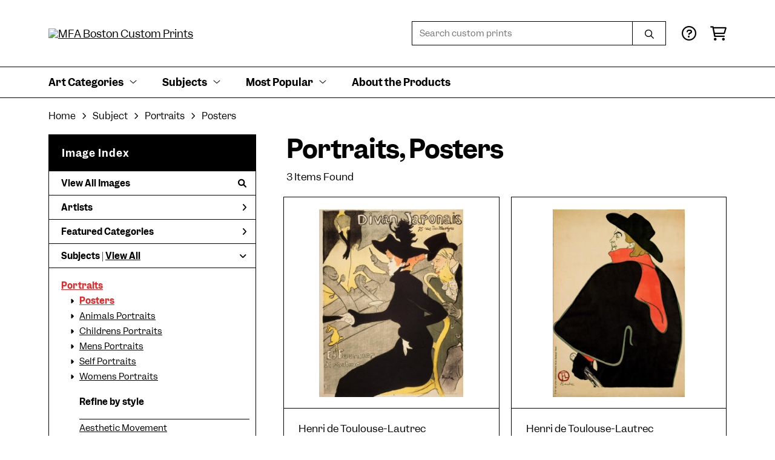

--- FILE ---
content_type: text/html; charset=UTF-8
request_url: https://customprints.mfa.org/search/subject/portraits/style/posters
body_size: 6120
content:
<!DOCTYPE html>
<html lang="en-US">
<head>
<meta charset="utf-8">
<title>Portraits, Posters Prints - MFA Boston Custom Prints | Custom Prints and Framing From the Museum of Fine Arts, Boston - customprints.mfa.org</title>
<meta name="viewport" content="width=device-width, initial-scale=1">
<meta http-equiv="content-type" content="text/html;charset=UTF-8">
<meta name="title" content="Portraits, Posters Prints - MFA Boston Custom Prints | Custom Prints and Framing From the Museum of Fine Arts, Boston - customprints.mfa.org">
<meta name="description" content="Portraits, Posters Custom Prints and Framing from the Museum of Fine Arts, Boston - (3 items). Archival paper prints and reproductions on canvas for your home or office.">
<meta name="csrf-token" content="pfy30fkNkW999xxhDQgoNydkJpGKhxiqjZrRALwM">
<meta property="og:site_name" content="MFA Boston Custom Prints">
<meta property="og:title" content="Portraits, Posters Prints - MFA Boston Custom Prints | Custom Prints and Framing From the Museum of Fine Arts, Boston - customprints.mfa.org">
<meta property="og:url" content="https://customprints.mfa.org/search/subject/portraits/style/posters">
<link rel="canonical" href="https://customprints.mfa.org/search/subject/portraits/style/posters" />
<link rel="icon" type="image/ico" href="/img/museum_web/mfaboston/favicon-mfa.png">
<link rel="stylesheet" href="/css/museum_web/mfaboston/styles.css?v=ac5a7yrdsb4pa2vu" type="text/css" />
<link rel="stylesheet" href="/fonts/fontawesome6/css/all.min.css" type="text/css" />
<script src="//ajax.googleapis.com/ajax/libs/jquery/1.12.0/jquery.min.js"></script>
<script src="/js/jquery.autocomplete.min.js"></script>
<script src="/js/slick.min.js"></script>
<script src="/js/global-1-3.min.js"></script>
<script src="/js/museum_web/mfaboston/global.min.js?v=ac5a7yrdsb4pa2vu"></script>
<script src="/js/jquery.scrollUp.min.js"></script>
<script src="/js/jquery.expander.min.js"></script>
<script>
window.dataLayer = window.dataLayer || [];
window.dataLayer.push({
	'domain_config': {
		'domain_name': 'customprints.mfa.org',
		'ga4_id': 'G-YZ307CP6N4',
		'ga4_id_rollup': 'G-P3D19VJ3BP',
	}
});


</script>
 
<script>
window.dataLayer.push({
	'event': 'view_item_list',
	'ecommerce': {
		'impressions': [
			{
			'id': '490533',
			'name': 'Henri de Toulouse-Lautrec, Divan Japonais, 1893 (490533)',
			'position': 1,
			'list': '/search/subject/portraits/style/posters',
		},
			{
			'id': '490535',
			'name': 'Henri de Toulouse-Lautrec, Aristide Bruant in his Cabaret, 1893 (490535)',
			'position': 2,
			'list': '/search/subject/portraits/style/posters',
		},
			{
			'id': '515563',
			'name': 'Vincent van Gogh, Van Gogh: The Roulin Family Portraits (MFA Boston exhibition poster) (515563)',
			'position': 3,
			'list': '/search/subject/portraits/style/posters',
		},
			]
	}
});
</script>


<!-- Google Tag Manager - Imagelab -->
<script>(function(w,d,s,l,i){w[l]=w[l]||[];w[l].push({'gtm.start':
new Date().getTime(),event:'gtm.js'});var f=d.getElementsByTagName(s)[0],
j=d.createElement(s),dl=l!='dataLayer'?'&l='+l:'';j.async=true;j.src=
'https://www.googletagmanager.com/gtm.js?id='+i+dl;f.parentNode.insertBefore(j,f);
})(window,document,'script','dataLayer','GTM-5HLSXV2');</script>
<!-- End Google Tag Manager -->
</head>
<body>
<!-- Google Tag Manager (noscript) -->
<noscript><iframe src="https://www.googletagmanager.com/ns.html?id=GTM-5HLSXV2" height="0" width="0" style="display:none;visibility:hidden"></iframe></noscript>
<!-- End Google Tag Manager (noscript) -->
<div id="header" class="row header-desktop">
	<div class="header-wrapper">
		<div class="header-desktop-row">
			<div class="container">
				<div class="header-desktop-left">
					<a href="/" class="header-logo-link"><img src="/img/museum_web/mfaboston/mfaboston-custom-prints-stacked-1500-3.png" alt="MFA Boston Custom Prints" class="header-logo" data-gtm-event="header-logo"></a>
				</div>
				<div class="header-desktop-right">
					<div id="header-search-box-input-result">
						<input class="header-desktop-search-input" type="text" value="" placeholder="Search custom prints" name="q" id="autocomplete" onblur="this.value=''">
						<input type="button" class="header-desktop-search-button">
						<i class="far fa-search"></i>
						<i class="fad fa-spinner fa-spin search-spinner"></i>
					</div>
					<div class="header-icon">
						<a data-gtm-event="header-nav" href="/home/help"><i class="far fa-circle-question"></i></a>
					</div>
					<div class="header-icon header-cart-wrapper">
						<a data-gtm-event="header-nav" href="/cart"><i class="far fa-shopping-cart"></i></a><span id="header-cart-count"></span>
					</div>
				</div>
			</div>
		</div>
		<div class="header-desktop-row mega-menu">
			<div class="container">
				<div class="nav-full flex-vertical-center" id="header-desktop-nav-container">
					<div class="nav-item"><span>Art Categories</span><i class="fal fa-angle-down"></i>
<div class="sub-menu row">
<div class="sub-menu-full">
<div class="row">
<div class="four columns">
<ul class="sub-menu-list">
<li class="header">Artists by Category</li>
<li><a data-gtm-event="megamenu-art-categories-artists" href="/search/collection/american+art">American Artists</a></li>
<li><a data-gtm-event="megamenu-art-categories-artists" href="/search/collection/asian+art">Asian Artists</a></li>
<li><a data-gtm-event="megamenu-art-categories-artists" href="/search/collection/european+art">European Artists</a></li><br />
<li><a data-gtm-event="megamenu-art-categories-artists" href="/search/style/old+masters">Old Masters</a></li>
<li><a data-gtm-event="megamenu-art-categories-artists" href="/search/collection/new+england+artists">New England Artists</a></li>
<li><a data-gtm-event="megamenu-art-categories-artists" href="/search/collection/women+artists">Women Artists</a></li>
</ul>
</div>
<div class="four columns">
<ul class="sub-menu-list">
<li class="header">Art Movements</li>
<li><a data-gtm-event="megamenu-art-categories-art-movements" href="/search/style/impressionism">Impressionism</a></li>
<li><a data-gtm-event="megamenu-art-categories-art-movements" href="/search/style/post-impressionism">Post-Impressionism</a></li>
<li><a data-gtm-event="megamenu-art-categories-art-movements" href="/search/style/modernism">Modernism</a></li>
<li><a data-gtm-event="megamenu-art-categories-art-movements" href="/search/style/luminism">Luminism</a></li>
<li><a data-gtm-event="megamenu-art-categories-art-movements" href="/search/style/romanticism">Romanticism</a></li>
<li><a data-gtm-event="megamenu-art-categories-art-movements" href="/search/style/realism">Realism</a></li>
<li><a data-gtm-event="megamenu-art-categories-art-movements" href="/search/style/baroque">Baroque</a></li>
<li><a data-gtm-event="megamenu-art-categories-art-movements" href="/search/style/rococo">Rococo</a></li>
<li><a data-gtm-event="megamenu-art-categories-art-movements" href="/search/style/arts+and+crafts">Arts & Crafts</a></li>
<li><a data-gtm-event="megamenu-art-categories-art-movements" href="/search/style/art+nouveau">Art Nouveau</a></li>
</ul>
</div>
<div class="four columns">
<ul class="sub-menu-list">
<li class="header">Art by Time Period</li>
<li><a data-gtm-event="megamenu-art-categories-time-period" href="/search/collection/21st+century">21st century</a></li>
<li><a data-gtm-event="megamenu-art-categories-time-period" href="/search/collection/20th+century">20th century</a></li>
<li><a data-gtm-event="megamenu-art-categories-time-period" href="/search/collection/19th+century">19th century</a></li>
<li><a data-gtm-event="megamenu-art-categories-time-period" href="/search/collection/18th+century">18th century</a></li>
<li><a data-gtm-event="megamenu-art-categories-time-period" href="/search/collection/17th+century">17th century</a></li>
<li><a data-gtm-event="megamenu-art-categories-time-period" href="/search/collection/16th+century">16th century</a></li>
<li><a data-gtm-event="megamenu-art-categories-time-period" href="/search/collection/15th+century">15th century</a></li>
</ul>
</div>
</div>
<div class="row sub-menu-notice">
<div class="twelve columns">
<div class="sub-menu-notice-inner">
<div class="sub-menu-notice-separator">
<div class="sub-menu-notice-copy-wrap">
<div class="sub-menu-notice-copy">
Individually made-to-order for shipping within 10 business days
</div>
</div>
</div>
</div>
</div>
</div>
</div>
</div>
</div>
					<div class="nav-item"><span>Subjects</span><i class="fal fa-angle-down"></i>
<div class="sub-menu row">
<div class="sub-menu-full">
<div class="row">
<div class="three columns">
<ul class="sub-menu-list">
<li class="header">People & Activities</li>
<li><a data-gtm-event="megamenu-subjects-people" href="/search/subject/portraits">Portraits</a></li>
<li><a data-gtm-event="megamenu-subjects-people" href="/search/subject/leisure">Leisure</a></li>
<li><a data-gtm-event="megamenu-subjects-people" href="/search/subject/boats+and+ships">Boats and Ships</a></li>
<li><a data-gtm-event="megamenu-subjects-people" href="/search/subject/sports">Sports</a></li>
<li><a data-gtm-event="megamenu-subjects-people" href="/search/subject/music">Music</a></li>
<li><a data-gtm-event="megamenu-subjects-people" href="/search/subject/interiors">Interiors</a></li>
<li><a data-gtm-event="megamenu-subjects-people" href="/search/subject/fashion">Fashion</a></li>
<li><a data-gtm-event="megamenu-subjects-people" href="/search/collection/literary">Literary</a></li>
<li><a data-gtm-event="megamenu-subjects-people" href="/search/subject/religion+and+spirituality">Religion and Spirituality</a></li>
</ul>
</div>
<div class="three columns">
<ul class="sub-menu-list">
<li class="header">Landscapes & Seasons</li>
<li><a data-gtm-event="megamenu-subjects-landscapes-seasons" href="/search/subject/mountains">Mountains</a></li>
<li><a data-gtm-event="megamenu-subjects-landscapes-seasons" href="/search/subject/countryside">Countryside</a></li>
<li><a data-gtm-event="megamenu-subjects-landscapes-seasons" href="/search/subject/cityscape">Cities</a></li>
<li><a data-gtm-event="megamenu-subjects-landscapes-seasons" href="/search/subject/floral">Flowers</a></li>
<li><a data-gtm-event="megamenu-subjects-landscapes-seasons" href="/search/subject/ocean">Ocean</a></li>
<li><a data-gtm-event="megamenu-subjects-landscapes-seasons" href="/search/subject/animals">Animals</a></li>
<li><a data-gtm-event="megamenu-subjects-landscapes-seasons" href="/search/subject/spring">Spring</a></li>
<li><a data-gtm-event="megamenu-subjects-landscapes-seasons" href="/search/subject/summer">Summer</a></li>
<li><a data-gtm-event="megamenu-subjects-landscapes-seasons" href="/search/subject/fall">Fall</a></li>
<li><a data-gtm-event="megamenu-subjects-landscapes-seasons" href="/search/subject/winter">Winter</a></li>
</ul>
</div>
<div class="three columns">
<ul class="sub-menu-list">
<li class="header">Places</li>
<li><a data-gtm-event="megamenu-subjects-places" href="/search/subject/massachusetts">Massachusetts</a></li>
<li><a data-gtm-event="megamenu-subjects-places" href="/search/subject/maine">Maine</a></li>
<li><a data-gtm-event="megamenu-subjects-places" href="/search/subject/new+york">New York</a></li><br />
<li><a data-gtm-event="megamenu-subjects-places" href="/search/subject/france">France</a></li>
<li><a data-gtm-event="megamenu-subjects-places" href="/search/subject/italy">Italy</a></li>
<li><a data-gtm-event="megamenu-subjects-places" href="/search/subject/japan">Japan</a></li>
<li><a data-gtm-event="megamenu-subjects-places" href="/search/subject/switzerland">Switzerland</a></li>
<li><a data-gtm-event="megamenu-subjects-places" href="/search/subject/norway">Norway</a></li>
</ul>
</div>
<div class="three columns">
<ul class="sub-menu-list">
<li class="header">Art Mediums</li>
<li><a data-gtm-event="megamenu-subjects-mediums" href="/search/style/paintings">Paintings</a></li>
<li><a data-gtm-event="megamenu-subjects-mediums" href="/search/style/scrolls">Scrolls</a></li><br />
<li><a data-gtm-event="megamenu-subjects-mediums" href="/search/style/prints">Prints</a></li>
<li><a data-gtm-event="megamenu-subjects-mediums" href="/search/style/posters">Vintage Posters</a></li><br />
<li><a data-gtm-event="megamenu-subjects-mediums" href="/search/style/pastels">Pastels</a></li>
<li><a data-gtm-event="megamenu-subjects-mediums" href="/search/style/watercolors">Watercolors</a></li>
</ul>
</div>
</div>
<div class="row sub-menu-notice">
<div class="twelve columns">
<div class="sub-menu-notice-inner">
<div class="sub-menu-notice-separator">
<div class="sub-menu-notice-copy-wrap">
<div class="sub-menu-notice-copy">
Your Custom Prints order supports the Museum of Fine Arts, Boston
</div>
</div>
</div>
</div>
</div>
</div>
</div>
</div>
</div>
					<div class="nav-item"><span>Most Popular</span><i class="fal fa-angle-down"></i>
<div class="sub-menu row">
<div class="sub-menu-full">
<div class="row">
<div class="four columns">
<ul class="sub-menu-list">
<li class="header">Top-Selling Artists</li>
<li><a data-gtm-event="megamenu-popular-artists" href="/search/artist/claude+monet">Claude Monet</a></li>
<li><a data-gtm-event="megamenu-popular-artists" href="/search/artist/katsushika+hokusai">Katsushika Hokusai</a></li>
<li><a data-gtm-event="megamenu-popular-artists" href="/search/artist/john+singer+sargent">John Singer Sargent</a></li>
<li><a data-gtm-event="megamenu-popular-artists" href="/search/artist/pierre-auguste+renoir">Pierre-Auguste Renoir</a></li>
<li><a data-gtm-event="megamenu-popular-artists" href="/search/artist/edward+hopper">Edward Hopper</a></li>
<li><a data-gtm-event="megamenu-popular-artists" href="/search/artist/vincent+van+gogh">Vincent van Gogh</a></li>
<li><a data-gtm-event="megamenu-popular-artists" href="/search/artist/kawase+hasui">Kawase Hasui</a></li>
<li><a data-gtm-event="megamenu-popular-artists" href="/search/artist/winslow+homer">Winslow Homer</a></li>
<li><a data-gtm-event="megamenu-popular-artists" href="/search/artist/frank+weston+benson">Frank Weston Benson</a></li>
<li><a data-gtm-event="megamenu-popular-artists" href="/search/artist/childe+hassam">Childe Hassam</a></li>
</ul>
</div>
<div class="four columns">
<ul class="sub-menu-list">
<li class="header">Popular Collections</li>
<li><a data-gtm-event="megamenu-popular-collections" href="/search/collection/japanese+woodblock+prints">Japanese Prints</a></li>
<li><a data-gtm-event="megamenu-popular-collections" href="/search/collection/european+art/style/impressionism">Impressionism in Europe</a></li>
<li><a data-gtm-event="megamenu-popular-collections" href="/search/collection/american+art/style/impressionism">Impressionism in America</a></li>
<li><a data-gtm-event="megamenu-popular-collections" href="/search/style/watercolors">Watercolors</a></li>
<li><a data-gtm-event="megamenu-popular-collections" href="/search/style/pastels">Pastel Drawings</a></li>
</ul>
</div>
<div class="four columns">
<ul class="sub-menu-list">
<li class="header">Past Exhibitions</li>
<li><a data-gtm-event="megamenu-popular-spex" href="/search/artist/piet+mondrian">Mondrian: Foundations</a></li>
<li><a data-gtm-event="megamenu-popular-spex" href="/search/artist/john+singer+sargent">Fashioned by Sargent</a></li>
<li><a data-gtm-event="megamenu-popular-spex" href="/search/collection/provincetown+printmakers">Provincetown Printmakers</a></li>
<li><a data-gtm-event="megamenu-popular-spex" href="/search/collection/hokusai:+inspiration+and+influence">Hokusai: Inspiration and Influence</a></li>
</ul>
</div>
</div>
<div class="row sub-menu-notice">
<div class="twelve columns">
<div class="sub-menu-notice-inner">
<div class="sub-menu-notice-separator">
<div class="sub-menu-notice-copy-wrap">
<div class="sub-menu-notice-copy">
Prints and framing handmade to order in the USA
</div>
</div>
</div>
</div>
</div>
</div>
</div>
</div>
</div>
					<div class="nav-item conditional-hide"><a data-gtm-event="header-nav" href="/home/about">About the Products</a></div>
				</div>
				<div class="nav-right-search">
					<div id="header-search-box-input-result-2">
						<input class="header-desktop-search-input-2" type="text" value="" placeholder="Search custom prints" name="q" id="autocomplete-2" onblur="this.value=''">
						<input type="button" class="header-desktop-search-button-2">
						<i class="far fa-search"></i>
						<i class="fad fa-spinner fa-spin search-spinner-2"></i>
					</div>
				</div>
			</div>
		</div>
	</div>
</div>

<div class="header-mobile row">
	<div class="header-mobile-row">
		<div class="header-mobile-logo-wrap left">
			<a href="/"><img data-gtm-event="mobile-header-logo" src="/img/museum_web/mfaboston/mfaboston-custom-prints-stacked-1500-3.png" alt="MFA Boston Custom Prints" class="header-logo-mobile"></a>
		</div>
		<div class="header-mobile-icon-wrap">
			<a class="toggle-mobile-search"><i data-gtm-event="mobile-header-search" class="fa-header-mobile mag-glass"></i></a>
		</div>
		<div class="header-mobile-icon-wrap">
			<a class="toggle-mobile-overlay"><i data-gtm-event="mobile-header-more" class="fa-header-mobile more"></i></a>
		</div>
		<div class="header-mobile-icon-wrap-close header-mobile-icon-hidden">
			<a class="toggle-mobile-overlay"><i data-gtm-event="mobile-header-close" class="fa-header-mobile close-nav"></i></a>
		</div>
	</div>
</div>

<div id="header-mobile-search">
	<div class="header-mobile-search-row">
		<div id="header-mobile-search-input-result">
			<input class="header-mobile-search-input" type="text" value="" placeholder="Search" name="q" id="autocomplete-mobile" onblur="this.value=''">
		</div>
	</div>
</div>
<section class="crumb-trail-full">
	<div class="container crumb-trail">
		<div class="row">
			<div id="crumb-trail-left" class="crumb-trail-wrapper twelve columns">
				<a href="/" class="noline">Home</a><i class="fa-crumb-trail angle-right"></i>Subject<i class="fa-crumb-trail angle-right"></i><h2>Portraits</h2><i class="fa-crumb-trail angle-right"></i><h2>Posters</h2>
			</div>
		</div>
	</div>
</section>


<div class="container">

	<div class="row">

		<div id="ixs-container">

			<div id="ixs-navigation-container" class="row">
		<div class="ixs-title">Navigation</div>
		<a href="/"><div data-gtm-event="mobile-header-home" class="ixs-row category-head clickable">Home</div></a>
		<a href="/home/about/"><div data-gtm-event="mobile-header-about" class="ixs-row category-head clickable">About</div></a>
		<a href="/home/help/"><div data-gtm-event="mobile-header-help" class="ixs-row category-head clickable">Help</div></a>
		<a href="/cart/"><div data-gtm-event="mobile-header-cart" class="ixs-row category-head clickable">View Cart</div></a>
		<a href="https://mfashop.com/"><div data-gtm-event="mobile-header-main-store-out" class="ixs-row category-head clickable">Shop Main Online Store<i class="ixs-fa external-link"></i></div></a>
	</div>


	<div id="ixs-wrapper">

		<div id="ixs">
	<div class="ixs-title">Image Index</div>



	<div class="ixs-row category-head clickable"><a data-gtm-event="ixs-all-prints-click" class="ixs-link" href="/search/collection/all">View All Images<i class="ixs-fa view-all"></i></a></div>
		<div class="ixs-row category-head clickable closed" data-gtm-event="ixs-view-artists" onclick="ajax_load('#ixs', '/indexsearch/artist_alpha/');return false;">Artists<i class="ixs-fa angle-right"></i></div>
			<div class="ixs-row category-head clickable closed"data-gtm-event="ixs-view-back-to-features" onclick="ajax_load('#ixs', '/indexsearch/base');return false;">Featured Categories<i class="ixs-fa angle-right"></i></div>

	
		

		
							<div class="ixs-row category-head open">Subjects | <a data-gtm-event="ixs-view-subjects" onclick="ajax_load('#ixs', '/indexsearch/update/subject/'); return false;" href="#">View All</a><i class="ixs-fa angle-down"></i></div>
							<div id="ixs-scroll-div">
							<ul id="ixs-list">
							<li class="ixs-list-item selected"><a data-gtm-event="ixs-tag-list-click" href="/search/subject/portraits">Portraits</a></li>
							<ul class="ixs-list-child" style="display:block;">
							<li class="ixs-list-item selected"><a data-gtm-event="ixs-tag-list-click" href="/search/style/posters" target="_top">Posters</a></li>
							<li class="ixs-list-item"><a data-gtm-event="ixs-tag-list-click" href="/search/subject/animals+portraits" target="_top">Animals Portraits</a></li>
							<li class="ixs-list-item"><a data-gtm-event="ixs-tag-list-click" href="/search/subject/childrens+portraits" target="_top">Childrens Portraits</a></li>
							<li class="ixs-list-item"><a data-gtm-event="ixs-tag-list-click" href="/search/subject/mens+portraits" target="_top">Mens Portraits</a></li>
							<li class="ixs-list-item"><a data-gtm-event="ixs-tag-list-click" href="/search/subject/self+portraits" target="_top">Self Portraits</a></li>
							<li class="ixs-list-item"><a data-gtm-event="ixs-tag-list-click" href="/search/subject/womens+portraits" target="_top">Womens Portraits</a></li>
							</ul>
							<div class="ixs-section-indent">
							<div class="ixs-explore-category-head">Refine by style</div>
							<li class="ixs-list-item"><a data-gtm-event="ixs-tag-list-click" href="/search/subject/portraits/style/aesthetic+movement">Aesthetic Movement</a>
							<li class="ixs-list-item"><a data-gtm-event="ixs-tag-list-click" href="/search/subject/portraits/style/baroque">Baroque</a>
							<li class="ixs-list-item"><a data-gtm-event="ixs-tag-list-click" href="/search/subject/portraits/style/early+20th+century">Early 20th Century</a>
							<li class="ixs-list-item"><a data-gtm-event="ixs-tag-list-click" href="/search/subject/portraits/style/graphic+design">Graphic Design</a>
							<li class="ixs-list-item"><a data-gtm-event="ixs-tag-list-click" href="/search/subject/portraits/style/impressionism">Impressionism</a>
							<li class="ixs-list-item"><a data-gtm-event="ixs-tag-list-click" href="/search/subject/portraits/style/japanese">Japanese</a>
							<li class="ixs-list-item"><a data-gtm-event="ixs-tag-list-click" href="/search/subject/portraits/style/late+20th+century">Late 20th Century</a>
							<li class="ixs-list-item"><a data-gtm-event="ixs-tag-list-click" href="/search/subject/portraits/style/latin+american">Latin American</a>
							<li class="ixs-list-item"><a data-gtm-event="ixs-tag-list-click" href="/search/subject/portraits/style/modernism">Modernism</a>
							<li class="ixs-list-item"><a data-gtm-event="ixs-tag-list-click" href="/search/subject/portraits/style/old+masters">Old Masters</a>
							<li class="ixs-list-item"><a data-gtm-event="ixs-tag-list-click" href="/search/subject/portraits/style/paintings">Paintings</a>
							<li class="ixs-list-item"><a data-gtm-event="ixs-tag-list-click" href="/search/subject/portraits/style/pastels">Pastels</a>
							<li class="ixs-list-item"><a data-gtm-event="ixs-tag-list-click" href="/search/subject/portraits/style/post-impressionism">Post-Impressionism</a>
							<li class="ixs-list-item"><a data-gtm-event="ixs-tag-list-click" href="/search/subject/portraits/style/posters">Posters</a>
							<li class="ixs-list-item"><a data-gtm-event="ixs-tag-list-click" href="/search/subject/portraits/style/pre-raphaelites">Pre-Raphaelites</a>
							<li class="ixs-list-item"><a data-gtm-event="ixs-tag-list-click" href="/search/subject/portraits/style/prints">Prints</a>
							<li class="ixs-list-item"><a data-gtm-event="ixs-tag-list-click" href="/search/subject/portraits/style/realism">Realism</a>
							<li class="ixs-list-item"><a data-gtm-event="ixs-tag-list-click" href="/search/subject/portraits/style/romanticism">Romanticism</a>
							</div>
							</div>
							</ul>
			
		
	

</div>

	</div>


		</div>

		<div class="body-container">

			<div class="section-title-plp-wrapper row">
				<div class="section-title plp"><h2>Portraits, Posters</h2></div>
							</div>

			<div class="plp-tools row">
				<div class="plp-pagination-head-text six columns"><h2>3 Items Found</h2></div>
				<div class="plp-pagination-head-buttons six columns cd-pagination">
														</div>
			</div>

			<div class="row plp-container">
			
				<div class="row plp-item">
					<div class="plp-item-image-wrap">
						<a href="/detail/490533/toulouse-lautrec-divan-japonais-1893" data-gtm-event="product-click" data-list="/search/subject/portraits/style/posters" data-name="Henri de Toulouse-Lautrec, Divan Japonais, 1893 (490533)" data-id="490533" data-pos="1" class="plp-item-image-hover"><img src="/vitruvius/render/400/490533.jpg" class="plp-item-image" alt="Henri de Toulouse-Lautrec - Divan Japonais, 1893" /></a>
					</div>
					<div class="plp-item-info-wrap">
						<h3><a href="/detail/490533/toulouse-lautrec-divan-japonais-1893" data-gtm-event="product-click" data-list="/search/subject/portraits/style/posters" data-name="Henri de Toulouse-Lautrec, Divan Japonais, 1893 (490533)" data-id="490533" data-pos="1"><div class="item-artist">Henri de Toulouse-Lautrec</div><div class="item-title">Divan Japonais, 1893</div></a></h3>
					</div>
				</div>

			
				<div class="row plp-item">
					<div class="plp-item-image-wrap">
						<a href="/detail/490535/toulouse-lautrec-aristide-bruant-in-his-cabaret-1893" data-gtm-event="product-click" data-list="/search/subject/portraits/style/posters" data-name="Henri de Toulouse-Lautrec, Aristide Bruant in his Cabaret, 1893 (490535)" data-id="490535" data-pos="2" class="plp-item-image-hover"><img src="/vitruvius/render/400/490535.jpg" class="plp-item-image" alt="Henri de Toulouse-Lautrec - Aristide Bruant in his Cabaret, 1893" /></a>
					</div>
					<div class="plp-item-info-wrap">
						<h3><a href="/detail/490535/toulouse-lautrec-aristide-bruant-in-his-cabaret-1893" data-gtm-event="product-click" data-list="/search/subject/portraits/style/posters" data-name="Henri de Toulouse-Lautrec, Aristide Bruant in his Cabaret, 1893 (490535)" data-id="490535" data-pos="2"><div class="item-artist">Henri de Toulouse-Lautrec</div><div class="item-title">Aristide Bruant in his Cabaret, 1893</div></a></h3>
					</div>
				</div>

			
				<div class="row plp-item">
					<div class="plp-item-image-wrap">
						<a href="/detail/515563/van-gogh-van-gogh-the-roulin-family-portraits-mfa-boston-exhibition-poster" data-gtm-event="product-click" data-list="/search/subject/portraits/style/posters" data-name="Vincent van Gogh, Van Gogh: The Roulin Family Portraits (MFA Boston exhibition poster) (515563)" data-id="515563" data-pos="3" class="plp-item-image-hover"><img src="/vitruvius/render/400/515563.jpg" class="plp-item-image" alt="Vincent van Gogh - Van Gogh: The Roulin Family Portraits (MFA Boston exhibition poster)" /></a>
					</div>
					<div class="plp-item-info-wrap">
						<h3><a href="/detail/515563/van-gogh-van-gogh-the-roulin-family-portraits-mfa-boston-exhibition-poster" data-gtm-event="product-click" data-list="/search/subject/portraits/style/posters" data-name="Vincent van Gogh, Van Gogh: The Roulin Family Portraits (MFA Boston exhibition poster) (515563)" data-id="515563" data-pos="3"><div class="item-artist">Vincent van Gogh</div><div class="item-title">Van Gogh: The Roulin Family Portraits (MFA Boston exhibition poster)</div></a></h3>
					</div>
				</div>

			
			</div>

			
		</div>

	</div>

</div>
<div class="footer">

	<div class="footer-links-wrapper row">

		<div class="container">

			<div class="three columns">

				<ul class="footer-list">
					<li class="header">Visit Us</li>
					<li><a data-gtm-event="footer-visit-us-map" href="https://www.google.com/maps/place/Museum+of+Fine+Arts,+Boston/@42.3391059,-71.0938552,16z/data=!4m2!3m1!1s0x89e37a0de7e77a4b:0x2f033fd6c495d564" target="_blank">465 Huntington Avenue<br />Boston, Massachusetts 02115</a></li><br />
					<li><a data-gtm-event="footer-visit-main-shop" href="https://mfashop.com/" target="_blank">Visit mfashop.com</a></li>
					<li><a data-gtm-event="footer-visit-main-dot-org" href="https://www.mfa.org/" target="_blank">Visit mfa.org</a></li>
					<br />
					<li><a data-gtm-event="footer-visit-us-button" href="https://www.mfa.org/visit"><div class="button footer">Plan Your Visit</div></a></li>
				</ul>

			</div>

			<div class="three columns">

				<ul class="footer-list">
					<li class="header">Connect With Us</li>
					<li class="social-icon"><a data-gtm-event="footer-instagram" href="https://www.instagram.com/shopmfaboston/" target="_blank"><i class="fab fa-instagram"></i></a></li>
					<li class="social-icon"><a data-gtm-event="footer-facebook" href="https://www.facebook.com/shopmfaboston" target="_blank"><i class="fab fa-facebook-f"></i></a></li>
					<li class="social-icon"><a data-gtm-event="footer-pinterest" href="https://www.pinterest.com/shopmfaboston/" target="_blank"><i class="fab fa-pinterest-p"></i></a></li>
					<li class="social-icon"><a data-gtm-event="footer-youtube" href="https://www.youtube.com/mfaboston" target="_blank"><i class="fab fa-youtube"></i></a></li>
				</ul>

			</div>

			<div class="three columns">

				<ul class="footer-list">
					<li class="header">Sign up for MFA Mail</li>
					<li>Get updates on what’s happening at the MFA, from exhibitions and programs to special events and more.</li>
					<br />
					<li><a data-gtm-event="footer-newsletter-signup" href="https://tnew.mfa.org/account/create/brief"><div class="button footer">Sign Up</div></a></li>
				</ul>

			</div>

			<div class="three columns">

				<ul class="footer-list">
					<li class="header">MFA Boston Custom Prints</li>
					<li><a data-gtm-event="footer-about" href="/home/about">About MFA Boston Custom Prints</a></li>
					<li><a data-gtm-event="footer-help" href="/home/help">Help</a></li>
					<li><a data-gtm-event="footer-contact" href="/home/contact">Contact Info</a></li>
					<li><a data-gtm-event="footer-cart" href="/cart">Shopping Cart</a></li>
				</ul>

			</div>

		</div>

	</div>

	<div class="footer-copyright row">

		<div class="container">

			<div class="six columns">

				&copy; 2025 Museum of Fine Arts, Boston

			</div>

			<div class="six columns">

				<a href="https://www.imagelab.co/" target="blank"><div class="footer-service-label u-pull-right"></div></a>

			</div>

		</div>

	</div>

</div>

</body>

</html></body>
</html>

--- FILE ---
content_type: application/javascript
request_url: https://customprints.mfa.org/js/museum_web/mfaboston/global.min.js?v=ac5a7yrdsb4pa2vu
body_size: 1681
content:
$(document).ready(function(){$(".toggle-mobile-overlay").click(function(){scroll(0,0),$("#ixs-container").hasClass("overlay")?$("#ixs-container").animate({opacity:0},"fast",function(){$("#ixs-container").removeClass("overlay"),$("#ixs-navigation-container").hide(),$("#ixs-container").css("opacity",1),$(".header-mobile-icon-wrap-close").toggleClass("header-mobile-icon-hidden"),$(".header-mobile-icon-wrap").toggleClass("header-mobile-icon-hidden")}):($("#ixs-container").css("opacity",0),$("#ixs-navigation-container").show(),$("#ixs-container").addClass("overlay").animate({opacity:1},"fast"),$(".header-mobile-icon-wrap").toggleClass("header-mobile-icon-hidden"),$(".header-mobile-icon-wrap-close").toggleClass("header-mobile-icon-hidden"))}),$(".toggle-mobile-search").click(function(){$("#header-mobile-search").slideToggle("fast",function(){$(".header-mobile-search-input").focus()})}),$("#autocomplete").autocomplete({serviceUrl:"/search/autocomplete",minChars:3,showNoSuggestionNotice:!0,noSuggestionNotice:"no results",groupBy:"category",maxHeight:500,appendTo:"#header-search-box-input-result",onSearchStart:function(e){$(".search-spinner").addClass("show")},onSearchComplete:function(e){$(".search-spinner").removeClass("show")},onSelect:function(e){return $(".search-spinner").addClass("show"),$("#autocomplete").val(e.value),window.location.replace(e.data.url),!1}}),$("#autocomplete-2").autocomplete({serviceUrl:"/search/autocomplete",minChars:3,showNoSuggestionNotice:!0,noSuggestionNotice:"no results",groupBy:"category",maxHeight:500,appendTo:"#header-search-box-input-result-2",onSearchStart:function(e){$(".search-spinner-2").addClass("show")},onSearchComplete:function(e){$(".search-spinner-2").removeClass("show")},onSelect:function(e){return $(".search-spinner-2").addClass("show"),$("#autocomplete-2").val(e.value),window.location.replace(e.data.url),!1}}),$("#autocomplete-mobile").autocomplete({serviceUrl:"/search/autocomplete",minChars:3,showNoSuggestionNotice:!0,noSuggestionNotice:"no results",groupBy:"category",maxHeight:500,appendTo:"#header-mobile-search-input-result",onSelect:function(e){return $("#autocomplete-mobile").val(e.value),window.location.replace(e.data.url),!1}}),function(e){"use strict";"function"==typeof define&&define.amd?define(["jquery"],e):"object"==typeof module&&module.exports?module.exports=e(require("jquery")):jQuery&&!jQuery.fn.hoverIntent&&e(jQuery)}(function(l){"use strict";function u(e){i=e.pageX,a=e.pageY}var i,a,s={interval:100,sensitivity:6,timeout:0},r=0,d=function(e,t,o,n){if(Math.sqrt((o.pX-i)*(o.pX-i)+(o.pY-a)*(o.pY-a))<n.sensitivity)return t.off(o.event,u),delete o.timeoutId,o.isActive=!0,e.pageX=i,e.pageY=a,delete o.pX,delete o.pY,n.over.apply(t[0],[e]);o.pX=i,o.pY=a,o.timeoutId=setTimeout(function(){d(e,t,o,n)},n.interval)};l.fn.hoverIntent=function(e,t,o){var n=r++,c=l.extend({},s);function i(e){var a=l.extend({},e),s=l(this),t=s.data("hoverIntent"),r=(t||s.data("hoverIntent",t={}),t[n]),t=(r||(t[n]=r={id:n}),r.timeoutId&&(r.timeoutId=clearTimeout(r.timeoutId)),r.event="mousemove.hoverIntent.hoverIntent"+n);"mouseenter"===e.type?r.isActive||(r.pX=a.pageX,r.pY=a.pageY,s.off(t,u).on(t,u),r.timeoutId=setTimeout(function(){d(a,s,r,c)},c.interval)):r.isActive&&(s.off(t,u),r.timeoutId=setTimeout(function(){var e,t,o,n,i;e=a,t=s,o=r,n=c.out,(i=t.data("hoverIntent"))&&delete i[o.id],n.apply(t[0],[e])},c.timeout))}return l.isPlainObject(e)?(c=l.extend(c,e),l.isFunction(c.out)||(c.out=c.over)):c=l.isFunction(t)?l.extend(c,{over:e,out:t,selector:o}):l.extend(c,{over:e,out:e,selector:t}),this.on({"mouseenter.hoverIntent":i,"mouseleave.hoverIntent":i},c.selector)}});var e={sensitivity:2,interval:100,over:function(){$(this).find(".sub-menu").stop().fadeTo("fast",1).show()},timeout:300,out:function(){$(this).find(".sub-menu").stop().fadeTo("fast",0,function(){$(this).hide()})}};$("div#header-desktop-nav-container div").hoverIntent(e),$(".megamenu-top-sellers").hover(function(){var e=$(this).attr("imgId"),t=$(this).children("a").attr("href"),e="https://vitruvius.museumseven.com/render/700/"+e+".jpg";$(".sub-menu-img-link-top-seller").attr("href",t),$(".sub-menu-img-top-seller").css("background-image","url("+e+")")}),$.scrollUp({scrollName:"scrollUp-image",topDistance:"300",topSpeed:300,animation:"fade",animationInSpeed:200,animationOutSpeed:200,scrollText:"",activeOverlay:!1}),$(".plp-tcb-box").expander({slicePoint:700,widow:50,expandEffect:"fadeIn",expandSpeed:250,collapseEffect:"fadeOut",collapseSpeed:200,preserveWords:!0,expandText:"...read more",expandPrefix:"&hellip;<br>",moreLinkClass:"button cms-tcb-more-link",userCollapseText:"...read less",userCollapsePrefix:"<br>",lessLinkClass:"button cms-tcb-less-link"})}),$(window).scroll(function(){160<$(this).scrollTop()&&$(".mega-menu").addClass("sticky-active"),$(this).scrollTop()<100&&$(".mega-menu").removeClass("sticky-active")});